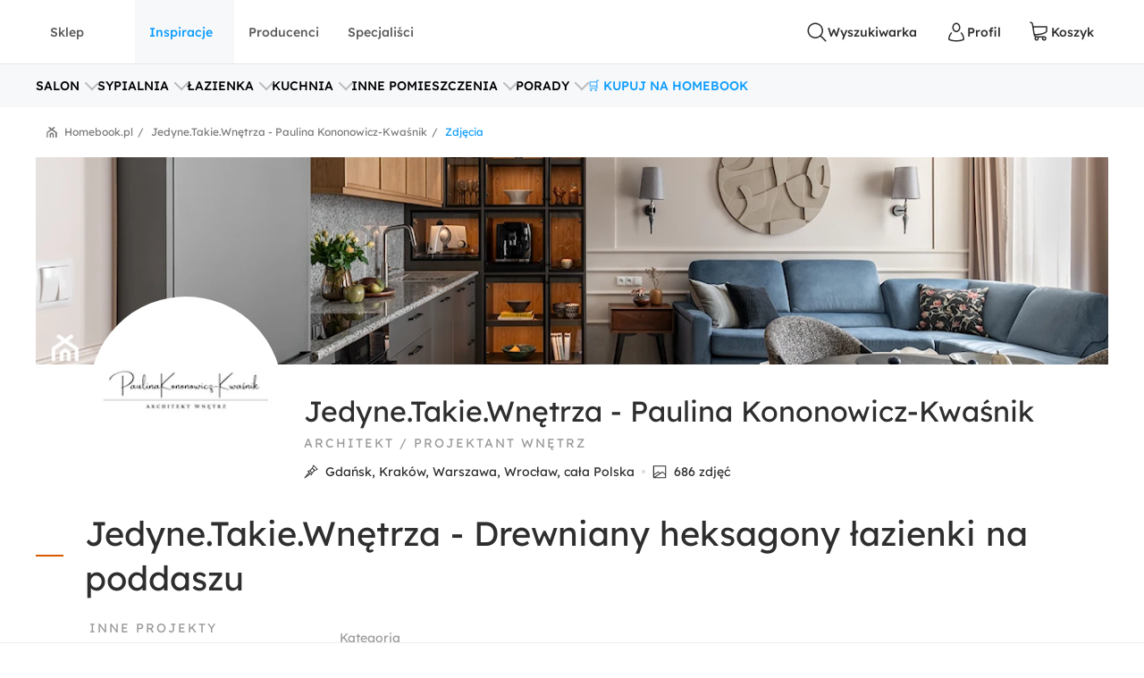

--- FILE ---
content_type: text/css
request_url: https://www.homebook.pl/frontend/styles/8316.57e6f6d8d1d33b320256.css
body_size: 19
content:
.hb-icon-loader__spin{animation-duration:1s;animation-iteration-count:infinite;animation-name:loader-spin;animation-timing-function:linear}@keyframes loader-spin{0%{transform:rotate(0deg);transform-origin:50% 51.75%}to{transform:rotate(1turn);transform-origin:50% 51.75%}}

--- FILE ---
content_type: text/javascript
request_url: https://www.homebook.pl/frontend/js/2649.34188c4b8b55747ab3df.js
body_size: 3804
content:
"use strict";(globalThis.webpackChunk=globalThis.webpackChunk||[]).push([[2649],{51107:(e,t,r)=>{r.d(t,{DL:()=>n});r(9448);const n=({transform:e})=>({...e,x:0})},40418:(e,t,r)=>{r.d(t,{Z:()=>i});var n=r(62891),o=r(27378);function i(e,t,r){void 0===r&&(r=!1);var i=(0,o.useCallback)((function(){return document}),[]);return(0,n.Z)(i,e,t,r)}},64111:(e,t,r)=>{r.d(t,{Z:()=>o});var n=r(27378);function o(e,t){var r=(0,n.useState)({image:null,error:null}),o=r[0],i=r[1];return(0,n.useEffect)((function(){if(e){var r;if("string"==typeof e)r=new Image,t&&(r.crossOrigin=t),r.src=e;else if((r=e).complete&&r.naturalHeight>0)return void i({image:r,error:null});return r.addEventListener("load",n),r.addEventListener("error",o),function(){r.removeEventListener("load",n),r.removeEventListener("error",o)}}function n(){i({image:r,error:null})}function o(e){i({image:r,error:e})}}),[e,t]),o}},89891:(e,t,r)=>{r.d(t,{Z:()=>o});var n=r(27378);const o=function(e){return(0,n.useEffect)(e,[])}},12443:(e,t,r)=>{r.d(t,{Z:()=>u});var n,o=r(27378),i=r(35300),c=new WeakMap;function u(e){var t=(0,o.useState)(null),r=t[0],u=t[1];return(0,i.Z)((function(){if(e)return(n=n||new window.ResizeObserver((function(e){e.forEach((function(e){var t=c.get(e.target);t&&t(e.contentRect)}))}))).observe(e),u(e.getBoundingClientRect()),c.set(e,(function(e){u(e)})),function(){c.delete(e)}}),[e]),r}},57295:(e,t,r)=>{r.d(t,{Z:()=>u});var n=r(31542),o=(r(27378),r(44098)),i=r(24246);const c=({container:e,children:t,onRendered:r})=>{const c=(0,o.Z)(e,r);return c?(0,i.jsx)(i.Fragment,{children:n.createPortal(t,c)}):null};c.displayName="Portal";const u=c},44981:(e,t,r)=>{r.d(t,{Z:()=>o});var n=r(10774);function o(e){var t="pageXOffset"===e?"scrollLeft":"scrollTop";return function(r,o){var i=(0,n.Z)(r);if(void 0===o)return i?i[e]:r[t];i?i.scrollTo(i[e],o):r[t]=o}}},9456:(e,t,r)=>{function n(e){return"nodeType"in e&&e.nodeType===document.DOCUMENT_NODE}r.d(t,{Z:()=>n})},10774:(e,t,r)=>{r.d(t,{Z:()=>o});var n=r(9456);function o(e){return"window"in e&&e.window===e?e:(0,n.Z)(e)&&e.defaultView||!1}},1007:(e,t,r)=>{r.d(t,{Z:()=>n});const n=(0,r(44981).Z)("pageYOffset")},66471:e=>{e.exports=function e(t,r){if(t===r)return!0;if(t&&r&&"object"==typeof t&&"object"==typeof r){if(t.constructor!==r.constructor)return!1;var n,o,i;if(Array.isArray(t)){if((n=t.length)!=r.length)return!1;for(o=n;0!=o--;)if(!e(t[o],r[o]))return!1;return!0}if(t.constructor===RegExp)return t.source===r.source&&t.flags===r.flags;if(t.valueOf!==Object.prototype.valueOf)return t.valueOf()===r.valueOf();if(t.toString!==Object.prototype.toString)return t.toString()===r.toString();if((n=(i=Object.keys(t)).length)!==Object.keys(r).length)return!1;for(o=n;0!=o--;)if(!Object.prototype.hasOwnProperty.call(r,i[o]))return!1;for(o=n;0!=o--;){var c=i[o];if(!e(t[c],r[c]))return!1}return!0}return t!=t&&r!=r}},7621:(e,t,r)=>{r.d(t,{Nq:()=>a,oD:()=>f,t0:()=>d});var n,o=r(27378),i=r(31542),c=(n=function(e,t){return n=Object.setPrototypeOf||{__proto__:[]}instanceof Array&&function(e,t){e.__proto__=t}||function(e,t){for(var r in t)t.hasOwnProperty(r)&&(e[r]=t[r])},n(e,t)},function(e,t){function r(){this.constructor=e}n(e,t),e.prototype=null===t?Object.create(t):(r.prototype=t.prototype,new r)}),u="html",s="svg",l=function(e,t){var r,n,o,i={};if(e===u)o=document.createElement("div");else{if(e!==s)throw new Error('Invalid element type "'+e+'" for createPortalNode: must be "html" or "svg".');o=document.createElementNS("http://www.w3.org/2000/svg","g")}if(t&&"object"==typeof t)for(var c=0,l=Object.entries(t.attributes);c<l.length;c++){var a=l[c],d=a[0],f=a[1];o.setAttribute(d,f)}var p={element:o,elementType:e,setPortalProps:function(e){i=e},getInitialPortalProps:function(){return i},mount:function(t,o){if(o!==n){if(p.unmount(),t!==r&&!function(e,t){if(t===u)return e instanceof HTMLElement;if(t===s)return e instanceof SVGElement;throw new Error('Unrecognized element type "'+t+'" for validateElementType.')}(t,e))throw new Error('Invalid element type for portal: "'+e+'" portalNodes must be used with '+e+" elements, but OutPortal is within <"+t.tagName+">.");t.replaceChild(p.element,o),r=t,n=o}},unmount:function(e){e&&e!==n||r&&n&&(r.replaceChild(n,p.element),r=void 0,n=void 0)}};return p},a=function(e){function t(t){var r=e.call(this,t)||this;return r.addPropsChannel=function(){Object.assign(r.props.node,{setPortalProps:function(e){r.setState({nodeProps:e})}})},r.state={nodeProps:r.props.node.getInitialPortalProps()},r}return c(t,e),t.prototype.componentDidMount=function(){this.addPropsChannel()},t.prototype.componentDidUpdate=function(){this.addPropsChannel()},t.prototype.render=function(){var e=this,t=this.props,r=t.children,n=t.node;return i.createPortal(o.Children.map(r,(function(t){return o.isValidElement(t)?o.cloneElement(t,e.state.nodeProps):t})),n.element)},t}(o.PureComponent),d=function(e){function t(t){var r=e.call(this,t)||this;return r.placeholderNode=o.createRef(),r.passPropsThroughPortal(),r}return c(t,e),t.prototype.passPropsThroughPortal=function(){var e=Object.assign({},this.props,{node:void 0});this.props.node.setPortalProps(e)},t.prototype.componentDidMount=function(){var e=this.props.node;this.currentPortalNode=e;var t=this.placeholderNode.current,r=t.parentNode;e.mount(r,t),this.passPropsThroughPortal()},t.prototype.componentDidUpdate=function(){var e=this.props.node;this.currentPortalNode&&e!==this.currentPortalNode&&(this.currentPortalNode.unmount(this.placeholderNode.current),this.currentPortalNode.setPortalProps({}),this.currentPortalNode=e);var t=this.placeholderNode.current,r=t.parentNode;e.mount(r,t),this.passPropsThroughPortal()},t.prototype.componentWillUnmount=function(){var e=this.props.node;e.unmount(this.placeholderNode.current),e.setPortalProps({})},t.prototype.render=function(){return o.createElement("div",{ref:this.placeholderNode})},t}(o.PureComponent),f=l.bind(null,u);l.bind(null,s)},42418:(e,t,r)=>{r.d(t,{O:()=>i});var n=r(27378),o="undefined"!=typeof window?n.useLayoutEffect:n.useEffect;function i(e,t){var r,i,c,u,s=void 0===t?{}:t,l=s.decayRate,a=void 0===l?.95:l,d=s.safeDisplacement,f=void 0===d?10:d,p=s.applyRubberBandEffect,h=void 0!==p&&p,v=(0,n.useRef)({isMouseDown:!1,isDraggingX:!1,isDraggingY:!1,initialMouseX:0,initialMouseY:0,lastMouseX:0,lastMouseY:0,scrollSpeedX:0,scrollSpeedY:0,lastScrollX:0,lastScrollY:0}),g=!1,m=!1,w=0,y=0,M=1/60*1e3;o((function(){g="scroll"===window.getComputedStyle(e.current).overflowX,m="scroll"===window.getComputedStyle(e.current).overflowY,w=e.current.scrollWidth-e.current.clientWidth,y=e.current.scrollHeight-e.current.clientHeight,r=window.getComputedStyle(e.current).cursor,i=[],c=[],u=[],e.current.childNodes.forEach((function(e){i.push(window.getComputedStyle(e).cursor),c.push("none"===window.getComputedStyle(e).transform?"":window.getComputedStyle(e).transform),u.push("none"===window.getComputedStyle(e).transition?"":window.getComputedStyle(e).transition)}))}),[]);var P,b,E,S=function(){var t=v.current.scrollSpeedX*M,r=v.current.scrollSpeedY*M,n=e.current.scrollLeft+t,o=e.current.scrollTop+r;e.current.scrollLeft=n,e.current.scrollTop=o,v.current.lastScrollX=n,v.current.lastScrollY=o},D=function(){e.current.childNodes.forEach((function(e,t){e.style.transform=c[t],e.style.transition=u[t]}))},N=function(e){e.preventDefault(),e.stopImmediatePropagation()},X=function(t){var n=v.current.isDraggingX||v.current.isDraggingY,o=v.current.initialMouseX-t.clientX,c=v.current.initialMouseY-t.clientY,u=Math.abs(o)>f||Math.abs(c)>f,s=n&&u;s?e.current.childNodes.forEach((function(e){e.addEventListener("click",N)})):e.current.childNodes.forEach((function(e){e.removeEventListener("click",N)})),v.current.isMouseDown=!1,v.current.lastMouseX=0,v.current.lastMouseY=0,e.current.style.cursor=r,e.current.childNodes.forEach((function(e,t){e.style.cursor=i[t]})),s&&(b=setInterval((function(){var t=v.current.scrollSpeedX*a;v.current.scrollSpeedX=t;var r=e.current.scrollLeft<=0,n=e.current.scrollLeft>=w,o=r||n;S(),(Math.abs(t)<.05||v.current.isMouseDown||o)&&(v.current.scrollSpeedX=0,clearInterval(b))}),M),E=setInterval((function(){var t=v.current.scrollSpeedY*a;v.current.scrollSpeedY=t;var r=e.current.scrollTop<=0,n=e.current.scrollTop>=y,o=r||n;S(),(Math.abs(t)<.05||v.current.isMouseDown||o)&&(v.current.scrollSpeedY=0,clearInterval(E))}),M),v.current.isDraggingX=!1,v.current.isDraggingY=!1,h&&(e.current.childNodes.forEach((function(e){e.style.transform="translate3d(0px, 0px, 0px)",e.style.transition="transform 250ms"})),P=setTimeout(D,250)))},Y=function(t){if(v.current.isMouseDown){t.preventDefault();var r=v.current.lastMouseX-t.clientX;v.current.lastMouseX=t.clientX,v.current.scrollSpeedX=r/M,v.current.isDraggingX=!0;var n=v.current.lastMouseY-t.clientY;v.current.lastMouseY=t.clientY,v.current.scrollSpeedY=n/M,v.current.isDraggingY=!0,e.current.style.cursor="grabbing",e.current.childNodes.forEach((function(e){e.style.cursor="grabbing"}));var o=e.current.scrollLeft<=0&&g,i=e.current.scrollLeft>=w&&g,c=e.current.scrollTop<=0&&m,u=e.current.scrollTop>=y&&m;(o||i||c||u)&&h&&function(t){var r=t.clientX-v.current.initialMouseX,n=t.clientY-v.current.initialMouseY,o=e.current,i=o.clientWidth,c=o.clientHeight,u=0,s=0;g&&m?(u=.3*i*Math.sign(r)*Math.log10(1+.5*Math.abs(r)/i),s=.3*c*Math.sign(n)*Math.log10(1+.5*Math.abs(n)/c)):g?u=.3*i*Math.sign(r)*Math.log10(1+.5*Math.abs(r)/i):m&&(s=.3*c*Math.sign(n)*Math.log10(1+.5*Math.abs(n)/c)),e.current.childNodes.forEach((function(e){e.style.transform="translate3d("+u+"px, "+s+"px, 0px)",e.style.transition="transform 0ms"}))}(t),S()}},O=function(){w=e.current.scrollWidth-e.current.clientWidth,y=e.current.scrollHeight-e.current.clientHeight};return(0,n.useEffect)((function(){return window.addEventListener("mouseup",X),window.addEventListener("mousemove",Y),window.addEventListener("resize",O),function(){window.removeEventListener("mouseup",X),window.removeEventListener("mousemove",Y),window.removeEventListener("resize",O),clearInterval(b),clearInterval(E),clearTimeout(P)}}),[]),{events:{onMouseDown:function(e){1===e.buttons&&(v.current.isMouseDown=!0,v.current.lastMouseX=e.clientX,v.current.lastMouseY=e.clientY,v.current.initialMouseX=e.clientX,v.current.initialMouseY=e.clientY)}}}}},94253:(e,t,r)=>{function n(e,t,r){var n,o=r||{},i=o.noTrailing,c=void 0!==i&&i,u=o.noLeading,s=void 0!==u&&u,l=o.debounceMode,a=void 0===l?void 0:l,d=!1,f=0;function p(){n&&clearTimeout(n)}function h(){for(var r=arguments.length,o=new Array(r),i=0;i<r;i++)o[i]=arguments[i];var u=this,l=Date.now()-f;function h(){f=Date.now(),t.apply(u,o)}function v(){n=void 0}d||(s||!a||n||h(),p(),void 0===a&&l>e?s?(f=Date.now(),c||(n=setTimeout(a?v:h,e))):h():!0!==c&&(n=setTimeout(a?v:h,void 0===a?e-l:e)))}return h.cancel=function(e){var t=(e||{}).upcomingOnly,r=void 0!==t&&t;p(),d=!r},h}function o(e,t,r){var o=(r||{}).atBegin;return n(e,t,{debounceMode:!1!==(void 0!==o&&o)})}r.d(t,{D:()=>o,P:()=>n})}}]);

--- FILE ---
content_type: text/javascript
request_url: https://www.homebook.pl/frontend/js/2590.c7ff71e599902b242ab8.js
body_size: 6020
content:
(globalThis.webpackChunk=globalThis.webpackChunk||[]).push([[2590],{47090:(e,t,r)=>{"use strict";r.d(t,{Z:()=>y});var n=r(27378),o=r(6701),i=r(89440);const s=function(e){var t=(0,i.Z)();return[e[0],(0,n.useCallback)((function(r){if(t())return e[1](r)}),[t,e[1]])]};var a=r(2089),c=r(66938),l=r(65377),d=r(5173),u=r(67801),f=r(16415),p=r(66915),h=r(91037);const m=(0,r(92829).kZ)({defaultModifiers:[u.Z,p.Z,c.Z,l.Z,f.Z,d.Z,h.Z,a.Z]}),b=["enabled","placement","strategy","modifiers"];const C={name:"applyStyles",enabled:!1,phase:"afterWrite",fn:()=>{}},g={name:"ariaDescribedBy",enabled:!0,phase:"afterWrite",effect:({state:e})=>()=>{const{reference:t,popper:r}=e.elements;if("removeAttribute"in t){const e=(t.getAttribute("aria-describedby")||"").split(",").filter((e=>e.trim()!==r.id));e.length?t.setAttribute("aria-describedby",e.join(",")):t.removeAttribute("aria-describedby")}},fn:({state:e})=>{var t;const{popper:r,reference:n}=e.elements,o=null==(t=r.getAttribute("role"))?void 0:t.toLowerCase();if(r.id&&"tooltip"===o&&"setAttribute"in n){const e=n.getAttribute("aria-describedby");if(e&&-1!==e.split(",").indexOf(r.id))return;n.setAttribute("aria-describedby",e?`${e},${r.id}`:r.id)}}},w=[];const y=function(e,t,r={}){let{enabled:i=!0,placement:a="bottom",strategy:c="absolute",modifiers:l=w}=r,d=function(e,t){if(null==e)return{};var r,n,o={},i=Object.keys(e);for(n=0;n<i.length;n++)r=i[n],t.indexOf(r)>=0||(o[r]=e[r]);return o}(r,b);const u=(0,n.useRef)(l),f=(0,n.useRef)(),p=(0,n.useCallback)((()=>{var e;null==(e=f.current)||e.update()}),[]),h=(0,n.useCallback)((()=>{var e;null==(e=f.current)||e.forceUpdate()}),[]),[y,v]=s((0,n.useState)({placement:a,update:p,forceUpdate:h,attributes:{},styles:{popper:{},arrow:{}}})),x=(0,n.useMemo)((()=>({name:"updateStateModifier",enabled:!0,phase:"write",requires:["computeStyles"],fn:({state:e})=>{const t={},r={};Object.keys(e.elements).forEach((n=>{t[n]=e.styles[n],r[n]=e.attributes[n]})),v({state:e,styles:t,attributes:r,update:p,forceUpdate:h,placement:e.placement})}})),[p,h,v]),Z=(0,n.useMemo)((()=>((0,o.J)(u.current,l)||(u.current=l),u.current)),[l]);return(0,n.useEffect)((()=>{f.current&&i&&f.current.setOptions({placement:a,strategy:c,modifiers:[...Z,x,C]})}),[c,a,x,i,Z]),(0,n.useEffect)((()=>{if(i&&null!=e&&null!=t)return f.current=m(e,t,Object.assign({},d,{placement:a,strategy:c,modifiers:[...Z,g,x]})),()=>{null!=f.current&&(f.current.destroy(),f.current=void 0,v((e=>Object.assign({},e,{attributes:{},styles:{popper:{}}}))))}}),[i,e,t]),y}},53343:(e,t,r)=>{"use strict";r.d(t,{Z:()=>b});var n=r(92508),o=r(26783),i=r(27378),s=r(4708),a=r(19874),c=r(91895),l=r.n(c);const d=()=>{};const u=e=>e&&("current"in e?e.current:e),f={click:"mousedown",mouseup:"mousedown",pointerup:"pointerdown"};const p=function(e,t=d,{disabled:r,clickTrigger:c="click"}={}){const p=(0,i.useRef)(!1),h=(0,i.useRef)(!1),m=(0,i.useCallback)((t=>{const r=u(e);var n;l()(!!r,"ClickOutside captured a close event but does not have a ref to compare it to. useClickOutside(), should be passed a ref that resolves to a DOM node"),p.current=!r||!!((n=t).metaKey||n.altKey||n.ctrlKey||n.shiftKey)||!function(e){return 0===e.button}(t)||!!(0,a.Z)(r,t.target)||h.current,h.current=!1}),[e]),b=(0,s.Z)((t=>{const r=u(e);r&&(0,a.Z)(r,t.target)&&(h.current=!0)})),C=(0,s.Z)((e=>{p.current||t(e)}));(0,i.useEffect)((()=>{if(r||null==e)return;const t=(0,o.Z)(u(e));let i=(t.defaultView||window).event,s=null;f[c]&&(s=(0,n.Z)(t,f[c],b,!0));const a=(0,n.Z)(t,c,m,!0),l=(0,n.Z)(t,c,(e=>{e!==i?C(e):i=void 0}));let p=[];return"ontouchstart"in t.documentElement&&(p=[].slice.call(t.body.children).map((e=>(0,n.Z)(e,"mousemove",d)))),()=>{null==s||s(),a(),l(),p.forEach((e=>e()))}}),[e,r,c,m,b,C])};var h=r(34495);const m=()=>{};const b=function(e,t,{disabled:r,clickTrigger:a}={}){const c=t||m;p(e,c,{disabled:r,clickTrigger:a});const l=(0,s.Z)((e=>{(0,h.k)(e)&&c(e)}));(0,i.useEffect)((()=>{if(r||null==e)return;const t=(0,o.Z)(u(e));let i=(t.defaultView||window).event;const s=(0,n.Z)(t,"keyup",(e=>{e!==i?l(e):i=void 0}));return()=>{s()}}),[e,r,l])}},61786:e=>{e.exports=function(e){if(navigator.clipboard)return navigator.clipboard.writeText(e).catch((function(e){throw void 0!==e?e:new DOMException("The request is not allowed","NotAllowedError")}));var t=document.createElement("span");t.textContent=e,t.style.whiteSpace="pre",document.body.appendChild(t);var r=window.getSelection(),n=window.document.createRange();r.removeAllRanges(),n.selectNode(t),r.addRange(n);var o=!1;try{o=window.document.execCommand("copy")}catch(e){console.log("error",e)}return r.removeAllRanges(),window.document.body.removeChild(t),o?Promise.resolve():Promise.reject(new DOMException("The request is not allowed","NotAllowedError"))}},40546:(e,t,r)=>{"use strict";r.d(t,{Z:()=>s});var n=r(24246),o=r(60042),i=r.n(o);r(27378);const s=({className:e,href:t,children:r,isSelected:o,onClick:s,testId:a})=>{const c=t?"a":"div";return(0,n.jsx)(c,{href:t,onClick:()=>{s?.()},"data-testid":a,className:i()("hb-dropdown__item",o&&"is-selected",e),children:r})}},46941:(e,t,r)=>{"use strict";r.d(t,{Z:()=>f});var n=r(24246),o=r(31818),i=r(59809),s=r(60042),a=r.n(s),c=r(27378),l=r(47090),d=r(53343);const u=(0,c.forwardRef)((({referenceRef:e,className:t,header:r,footer:s,children:u,offsetTop:f=8,isVisible:p,onClose:h,...m},b)=>{const[C,g]=(0,o.Z)(),w=(0,i.Z)(b,g),{attributes:y,styles:{popper:v},update:x}=(0,l.Z)(e,C,{modifiers:[{name:"offset",options:{offset:[0,f]}}],placement:"bottom-start"});(0,c.useEffect)((()=>{p&&requestAnimationFrame((()=>{x()}))}),[p]),(0,d.Z)(C,(()=>{h()}),{disabled:!p});const Z=(0,c.useMemo)((()=>v),[v]);if(Z){const{bottom:e,top:o,left:i,right:l,transform:d}=Z;return(0,n.jsxs)("div",{...m,...y.popper,style:{transform:d,bottom:e,top:o,left:i,right:l,...m?.style},ref:w,className:a()("hb-dropdown",p&&"is-open",t),children:[r?(0,n.jsx)("header",{children:r}):null,(0,n.jsx)("div",{className:"hb-dropdown__content",children:c.Children.count(u)>1?(0,n.jsx)("div",{className:"hb-dropdown__items",children:u}):(0,n.jsx)("div",{children:u})}),s?(0,n.jsx)("footer",{children:s}):null]})}}));u.displayName="Dropdown";const f=u},80344:(e,t,r)=>{"use strict";r.d(t,{Z:()=>i});var n=r(95426),o=r(42094);class i{constructor(e){this.eventEmitter=e,this.photo=null}init(){(0,o.on)("click",".js-photos-grid-item",(e=>{this.photo=this.getClickedPhoto(e),(0,n.NH)({et:2,ad:this.photo.isPromoted?1:void 0,itemType:this.photo.type,itemId:this.photo.id,itemIndex:this.photo.index})}),{capture:!0}),(0,o.on)("click",".js_track-click",(()=>{this.photo&&this.eventEmitter.itemClicked({itemType:this.photo.type,itemId:this.photo.id,itemIndex:this.photo.index,date:Date.now()})}))}getClickedPhoto(e){const t=e.currentTarget;if(t){const e=t.getAttribute("data-itemindex"),r=e&&parseInt(e,10)||0,n=t.getAttribute("data-itemid"),o=n&&parseInt(n,10)||0,i=t.getAttribute("data-itemtype");return{index:r,id:o,type:i&&parseInt(i,10)||0,isPromoted:"True"===t.getAttribute("data-promoted")}}return{index:0,id:0,type:0}}}},89843:(e,t,r)=>{"use strict";r.d(t,{oD:()=>x,ZP:()=>j,Yx:()=>k,C0:()=>Z});var n=r(24246),o=r(46941),i=r(40546),s=r(25983),a=r(27378);const c=({size:e=24,className:t})=>(0,n.jsx)("svg",{width:e,height:e,xmlns:"http://www.w3.org/2000/svg",viewBox:"0 0 24 24",className:t,children:(0,n.jsx)("path",{fill:"currentColor",fillRule:"evenodd",d:"M12.4096 4.44444C12.4096 2.91032 13.6424 1.66666 15.1632 1.66666C16.684 1.66666 17.9168 2.91032 17.9168 4.44444C17.9168 5.97854 16.684 7.22222 15.1632 7.22222C14.2567 7.22222 13.4524 6.78034 12.9507 6.0984L8.84006 9.06034C8.92315 9.35923 8.96755 9.67437 8.96755 10C8.96755 10.3256 8.92315 10.6408 8.84006 10.9396L12.9507 13.9016C13.4524 13.2197 14.2567 12.7778 15.1632 12.7778C16.684 12.7778 17.9168 14.0215 17.9168 15.5556C17.9168 17.0897 16.684 18.3333 15.1632 18.3333C13.6424 18.3333 12.4096 17.0897 12.4096 15.5556C12.4096 15.446 12.4158 15.3381 12.4281 15.2318L8.20033 12.1855C7.56926 12.9705 6.6055 13.4722 5.52552 13.4722C3.62455 13.4722 2.0835 11.9176 2.0835 10C2.0835 8.08236 3.62455 6.52778 5.52552 6.52778C6.6055 6.52778 7.56926 7.02951 8.20033 7.81451L12.4281 4.76819C12.4158 4.66198 12.4096 4.55395 12.4096 4.44444ZM15.1632 3.05555C14.4028 3.05555 13.7864 3.67738 13.7864 4.44444C13.7864 5.2115 14.4028 5.83333 15.1632 5.83333C15.9236 5.83333 16.54 5.2115 16.54 4.44444C16.54 3.67738 15.9236 3.05555 15.1632 3.05555ZM5.52552 7.91666C4.38494 7.91666 3.46031 8.84937 3.46031 10C3.46031 11.1506 4.38494 12.0833 5.52552 12.0833C6.66614 12.0833 7.59074 11.1506 7.59074 10C7.59074 8.84937 6.66614 7.91666 5.52552 7.91666ZM13.7864 15.5556C13.7864 14.7885 14.4028 14.1667 15.1632 14.1667C15.9236 14.1667 16.54 14.7885 16.54 15.5556C16.54 16.3226 15.9236 16.9444 15.1632 16.9444C14.4028 16.9444 13.7864 16.3226 13.7864 15.5556Z"})});c.displayName="IconShareButton";const l=c;var d=r(85359),u=r(36798);const f=({size:e,className:t})=>(0,n.jsxs)(u.Z,{size:e,fill:"none",className:t,children:[(0,n.jsx)("path",{d:"M12 22.5C17.799 22.5 22.5 17.799 22.5 12C22.5 6.20101 17.799 1.5 12 1.5C6.20101 1.5 1.5 6.20101 1.5 12C1.5 17.799 6.20101 22.5 12 22.5Z",fill:"#CB2027"}),(0,n.jsx)("path",{d:"M12.8478 15.6606C12.054 15.5992 11.7205 15.2056 11.0979 14.8277C10.7558 16.6228 10.3377 18.3436 9.09918 19.2426C8.71642 16.5294 9.66031 14.4915 10.0987 12.3284C9.35148 11.0707 10.1885 8.53903 11.7645 9.16286C13.7041 9.92988 10.0852 13.8396 12.5146 14.328C15.0509 14.8378 16.0864 9.92707 14.5134 8.32978C12.2408 6.02368 7.89831 8.27737 8.4323 11.5786C8.56238 12.3857 9.3964 12.6307 8.76546 13.7444C7.31097 13.4222 6.87712 12.2751 6.93289 10.7457C7.02292 8.24237 9.18228 6.48954 11.3482 6.24697C14.0874 5.94039 16.6583 7.25281 17.0132 9.82937C17.4124 12.7374 15.7766 15.8867 12.8478 15.6606Z",fill:"#F1F2F2"})]});f.displayName="IconPinterest";const p=f;var h=r(61786),m=r.n(h),b=r(42094),C=r(37634),g=r(57295);const w=({element:e,mediaUrl:t,pageUrl:r=window.location.pathname,isVisible:s,onClose:a})=>{const c=-1===r?.indexOf(window.location.host)?window.location.origin:"",u=`https://www.facebook.com/sharer/sharer.php?u=${c}${r}`,f=`https://pinterest.com/pin/create/button/?url=${c}${r}&media=${t}`;return e?(0,n.jsx)(g.Z,{container:e.parentElement,children:(0,n.jsxs)(o.Z,{referenceRef:e,isVisible:s,onClose:a,style:{width:"175px"},className:"hb-dropdown__share",children:[(0,n.jsxs)(i.Z,{href:u,children:[(0,n.jsx)(d.Z,{className:"_mr1x"})," Facebook"]}),(0,n.jsxs)(i.Z,{href:f,children:[(0,n.jsx)(p,{className:"_mr1x"})," Pinterest"]}),(0,n.jsxs)(i.Z,{onClick:()=>v(r),children:[(0,n.jsx)(l,{className:"_mr1x"})," Kopiuj link"]})]})}):null};w.displayName="ShareButton";const y=e=>-1===e?.indexOf(window.location.host)?window.location.origin:"",v=e=>{m()(`${y(e)}${e}`).then((()=>{s.Z.success("Link został skopiowany do schowka")}))},x=Boolean(navigator.share)&&!(()=>{if(navigator.userAgentData){const{brands:e,platform:t}=navigator.userAgentData,r=e.some((e=>"Chromium"===e.brand)),n=e.some((e=>"Microsoft Edge"===e.brand));return"Windows"!==t||"Windows"===t&&r&&!n}return!1})(),Z=e=>{navigator.share({url:`${y(e)}${e}`,title:"homebook.pl",text:"Znalezione na Homebook"}).catch((()=>v(e)))},k=()=>{let e=!1;(0,b.on)("click",".js-share-button",(t=>{const{target:r}=t;if(r instanceof HTMLElement){const{mediaUrl:o=""}=r.dataset,i=window.location.href;if(x)t.stopPropagation(),Z(i);else{const t=document.createElement("div"),s=(0,C.s)(t),c=()=>{s.unmount(),e=!1};e?c():(s.render((0,n.jsx)(a.Suspense,{fallback:null,children:(0,n.jsx)(w,{mediaUrl:o,pageUrl:i,element:r,isVisible:!0,onClose:c})})),e=!0)}t.preventDefault()}}))},j=w},85359:(e,t,r)=>{"use strict";r.d(t,{Z:()=>s});var n=r(24246),o=r(36798);r(27378);const i=({size:e,className:t,...r})=>(0,n.jsx)(o.Z,{...r,className:t,size:e,viewBox:"0 0 17 16",children:(0,n.jsxs)("g",{children:[(0,n.jsx)("path",{d:"M8.5 16.0011C 12.9183 16.0011 16.5 12.4194 16.5 8.0011C 16.5 3.58282 12.9183 0.00109863 8.5 0.00109863C 4.08172 0.00109863 0.5 3.58282 0.5 8.0011C 0.5 12.4194 4.08172 16.0011 8.5 16.0011z",stroke:"none",fill:"#1977F3"}),(0,n.jsx)("path",{d:"M11.6141 10.3142L11.9685 8.00113L9.74995 8.00113L9.74995 6.50036C 9.74995 5.8681 10.0593 5.25046 11.0538 5.25046L11.0538 5.25046L12.063 5.25046L12.063 3.28168C 12.063 3.28168 11.1472 3.12531 10.272 3.12531C 8.44493 3.12531 7.25017 4.23232 7.25017 6.23823L7.25017 6.23823L7.25017 8.00113L5.21838 8.00113L5.21838 10.3142L7.25017 10.3142L7.25017 15.9044C 7.65742 15.9685 8.0748 16.0011 8.50006 16.0011C 8.92532 16.0011 9.3427 15.9674 9.74995 15.9044L9.74995 15.9044L9.74995 10.3142L11.6141 10.3142z",stroke:"none",fill:"#FFFFFF"})]})});i.displayName="IconFacebookCircle";const s=i},42590:(e,t,r)=>{"use strict";r.r(t),r.d(t,{init:()=>s});var n=r(46597),o=r(80344),i=r(89843);function s(e,t,r){(0,i.Yx)(),(0,n.Z)(r),[new o.Z(e)].forEach((e=>e.init()))}},91895:e=>{"use strict";var t=function(){};e.exports=t},6701:(e,t,r)=>{"use strict";r.d(t,{J:()=>i});var n=Object.prototype.hasOwnProperty;function o(e,t,r){for(r of e.keys())if(i(r,t))return r}function i(e,t){var r,s,a;if(e===t)return!0;if(e&&t&&(r=e.constructor)===t.constructor){if(r===Date)return e.getTime()===t.getTime();if(r===RegExp)return e.toString()===t.toString();if(r===Array){if((s=e.length)===t.length)for(;s--&&i(e[s],t[s]););return-1===s}if(r===Set){if(e.size!==t.size)return!1;for(s of e){if((a=s)&&"object"==typeof a&&!(a=o(t,a)))return!1;if(!t.has(a))return!1}return!0}if(r===Map){if(e.size!==t.size)return!1;for(s of e){if((a=s[0])&&"object"==typeof a&&!(a=o(t,a)))return!1;if(!i(s[1],t.get(a)))return!1}return!0}if(r===ArrayBuffer)e=new Uint8Array(e),t=new Uint8Array(t);else if(r===DataView){if((s=e.byteLength)===t.byteLength)for(;s--&&e.getInt8(s)===t.getInt8(s););return-1===s}if(ArrayBuffer.isView(e)){if((s=e.byteLength)===t.byteLength)for(;s--&&e[s]===t[s];);return-1===s}if(!r||"object"==typeof e){for(r in s=0,e){if(n.call(e,r)&&++s&&!n.call(t,r))return!1;if(!(r in t)||!i(e[r],t[r]))return!1}return Object.keys(t).length===s}}return e!=e&&t!=t}}}]);

--- FILE ---
content_type: image/svg+xml
request_url: https://www.homebook.pl/icons/profile-photos.svg?v=UCh2_6VqqqEwv5WYcwQdV1cJxrE3XFwcf11xnzqkX4s
body_size: 1893
content:
<svg xmlns="http://www.w3.org/2000/svg"><g id="arrow-left"><path fill="currentColor" d="M5.314 12.8h15.36c.241 0 .439-.075.594-.225s.232-.342.232-.575-.077-.425-.232-.575-.353-.225-.594-.225H5.314l6.041-5.825a.82.82 0 0 0 .232-.575c0-.216-.082-.404-.245-.562S10.985 4 10.761 4a.88.88 0 0 0-.594.225l-7.435 7.2A.82.82 0 0 0 2.5 12a.82.82 0 0 0 .232.575l7.435 7.2a.88.88 0 0 0 .594.225c.224 0 .417-.079.581-.238s.245-.346.245-.562a.82.82 0 0 0-.232-.575L5.314 12.8z"/></g><g id="bulb"><path fill="currentColor" d="M12 5.3a5.34 5.34 0 0 0-5.3 5.3c0 1.4.5 2.7 1.5 3.7 0 0 1.1 1 1.1 3.8 0 .2.1.4.2.6.3.2.5.3.7.3h3.7c.2 0 .4-.1.6-.2.1-.1.2-.4.2-.6 0-2.8 1-3.8 1-3.8 1-1 1.5-2.3 1.5-3.7.1-3-2.3-5.4-5.2-5.4zm2.6 7.9c-.2.2-1.4 1.4-1.5 4.2H11c-.2-2.8-1.3-4-1.5-4.2-.7-.7-1.1-1.6-1.1-2.6 0-2 1.6-3.7 3.7-3.7s3.7 1.6 3.7 3.7c-.1 1-.5 1.9-1.2 2.6zm-.8 6.4h-3.7c-.4 0-.8.4-.8.8s.4.8.8.8h3.7c.4 0 .8-.4.8-.8.1-.4-.3-.8-.8-.8zm-1 2.2h-1.7c-.4 0-.8.4-.8.8s.4.8.8.8h1.7c.4 0 .8-.4.8-.8 0-.5-.3-.8-.8-.8zM12 4.6c.4 0 .8-.4.8-.8V1.4c0-.4-.4-.8-.8-.8s-.8.4-.8.8v2.3c0 .5.4.9.8.9zM21.4 9h-2.3c-.4 0-.8.4-.8.8s.4.8.8.8h2.3c.4 0 .8-.4.8-.8 0-.5-.3-.8-.8-.8zM19 3.4c-.3-.3-.8-.3-1.1 0L16.3 5c-.3.3-.3.8 0 1.1.2.2.4.2.6.2s.4-.1.6-.2L19 4.5a.65.65 0 0 0 0-1.1zM4.9 9H2.6c-.5 0-.8.3-.8.8s.4.8.8.8h2.3c.4 0 .8-.4.8-.8S5.3 9 4.9 9zm2.8-2.9c.3-.3.3-.8 0-1.1L6.1 3.4a.65.65 0 0 0-1.1 0 .65.65 0 0 0 0 1.1l1.6 1.6c.2.2.4.3.6.3a.55.55 0 0 0 .5-.3z"/></g><g id="edit"><path fill="currentColor" d="M22.2 21H1.7c-.4 0-.8.3-.8.8 0 .4.4.8.8.8h20.6c.4 0 .8-.3.8-.8-.1-.4-.5-.8-.9-.8zM1.6 18.6h3.6c.2 0 .4-.1.5-.2L18.4 5.8c.3-.3.3-.8 0-1.1L14.8 1c-.2-.2-.3-.2-.6-.2-.2 0-.4.1-.6.2l-2.5 2.5-10 10.1c-.2.2-.2.4-.2.5v3.6c0 .2.1.4.2.6.1.2.3.3.5.3zM12.9 4l1.3-1.3 2.5 2.5-1.4 1.4L12.9 4zM2.4 16.9v-2.5l9.3-9.3 2.5 2.5L5 17H2.4v-.1z"/></g><g id="upload"><path fill="currentColor" d="M22.3 11.8zm0 0c-.4 0-.8.3-.8.8v8.6h-19v-8.6c0-.4-.3-.8-.8-.8s-.7.3-.7.7v9.4c0 .4.3.8.8.8h20.5c.4 0 .8-.3.8-.8v-9.4c-.1-.4-.4-.7-.8-.7zM8.5 7.3l2.7-2.7v13c0 .4.3.8.8.8.4 0 .8-.3.8-.8v-13l2.7 2.7c.2.2.4.2.5.2.2 0 .4-.1.5-.2.3-.3.3-.8 0-1.1l-4.1-4.1-.1-.1h-.8l-.1.1-4 4.1c-.3.3-.3.8 0 1.1s.8.3 1.1 0z"/></g></svg>

--- FILE ---
content_type: text/javascript
request_url: https://www.homebook.pl/frontend/js/1368.08a7b5e5a52d1bf5fbfc.js
body_size: 3132
content:
"use strict";(globalThis.webpackChunk=globalThis.webpackChunk||[]).push([[1368,5540],{40474:(e,a,t)=>{t.d(a,{Z:()=>s});var i=t(52882);function s(e){let a,t,{swiper:s,extendParams:r,on:l,emit:n,params:d}=e;s.autoplay={running:!1,paused:!1,timeLeft:0},r({autoplay:{enabled:!1,delay:3e3,waitForTransition:!0,disableOnInteraction:!1,stopOnLastSlide:!1,reverseDirection:!1,pauseOnMouseEnter:!1}});let o,u,p,c,m,v,f,h,y=d&&d.autoplay?d.autoplay.delay:3e3,g=d&&d.autoplay?d.autoplay.delay:3e3,w=(new Date).getTime();function E(e){s&&!s.destroyed&&s.wrapperEl&&e.target===s.wrapperEl&&(s.wrapperEl.removeEventListener("transitionend",E),h||M())}const b=()=>{if(s.destroyed||!s.autoplay.running)return;s.autoplay.paused?u=!0:u&&(g=o,u=!1);const e=s.autoplay.paused?o:w+g-(new Date).getTime();s.autoplay.timeLeft=e,n("autoplayTimeLeft",e,e/y),t=requestAnimationFrame((()=>{b()}))},T=e=>{if(s.destroyed||!s.autoplay.running)return;cancelAnimationFrame(t),b();let i=void 0===e?s.params.autoplay.delay:e;y=s.params.autoplay.delay,g=s.params.autoplay.delay;const r=(()=>{let e;if(e=s.virtual&&s.params.virtual.enabled?s.slides.filter((e=>e.classList.contains("swiper-slide-active")))[0]:s.slides[s.activeIndex],!e)return;return parseInt(e.getAttribute("data-swiper-autoplay"),10)})();!Number.isNaN(r)&&r>0&&void 0===e&&(i=r,y=r,g=r),o=i;const l=s.params.speed,d=()=>{s&&!s.destroyed&&(s.params.autoplay.reverseDirection?!s.isBeginning||s.params.loop||s.params.rewind?(s.slidePrev(l,!0,!0),n("autoplay")):s.params.autoplay.stopOnLastSlide||(s.slideTo(s.slides.length-1,l,!0,!0),n("autoplay")):!s.isEnd||s.params.loop||s.params.rewind?(s.slideNext(l,!0,!0),n("autoplay")):s.params.autoplay.stopOnLastSlide||(s.slideTo(0,l,!0,!0),n("autoplay")),s.params.cssMode&&(w=(new Date).getTime(),requestAnimationFrame((()=>{T()}))))};return i>0?(clearTimeout(a),a=setTimeout((()=>{d()}),i)):requestAnimationFrame((()=>{d()})),i},x=()=>{w=(new Date).getTime(),s.autoplay.running=!0,T(),n("autoplayStart")},S=()=>{s.autoplay.running=!1,clearTimeout(a),cancelAnimationFrame(t),n("autoplayStop")},A=(e,t)=>{if(s.destroyed||!s.autoplay.running)return;clearTimeout(a),e||(f=!0);const i=()=>{n("autoplayPause"),s.params.autoplay.waitForTransition?s.wrapperEl.addEventListener("transitionend",E):M()};if(s.autoplay.paused=!0,t)return v&&(o=s.params.autoplay.delay),v=!1,void i();const r=o||s.params.autoplay.delay;o=r-((new Date).getTime()-w),s.isEnd&&o<0&&!s.params.loop||(o<0&&(o=0),i())},M=()=>{s.isEnd&&o<0&&!s.params.loop||s.destroyed||!s.autoplay.running||(w=(new Date).getTime(),f?(f=!1,T(o)):T(),s.autoplay.paused=!1,n("autoplayResume"))},O=()=>{if(s.destroyed||!s.autoplay.running)return;const e=(0,i.g)();"hidden"===e.visibilityState&&(f=!0,A(!0)),"visible"===e.visibilityState&&M()},L=e=>{"mouse"===e.pointerType&&(f=!0,h=!0,s.animating||s.autoplay.paused||A(!0))},I=e=>{"mouse"===e.pointerType&&(h=!1,s.autoplay.paused&&M())};l("init",(()=>{s.params.autoplay.enabled&&(s.params.autoplay.pauseOnMouseEnter&&(s.el.addEventListener("pointerenter",L),s.el.addEventListener("pointerleave",I)),(0,i.g)().addEventListener("visibilitychange",O),x())})),l("destroy",(()=>{s.el.removeEventListener("pointerenter",L),s.el.removeEventListener("pointerleave",I),(0,i.g)().removeEventListener("visibilitychange",O),s.autoplay.running&&S()})),l("_freeModeStaticRelease",(()=>{(c||f)&&M()})),l("_freeModeNoMomentumRelease",(()=>{s.params.autoplay.disableOnInteraction?S():A(!0,!0)})),l("beforeTransitionStart",((e,a,t)=>{!s.destroyed&&s.autoplay.running&&(t||!s.params.autoplay.disableOnInteraction?A(!0,!0):S())})),l("sliderFirstMove",(()=>{!s.destroyed&&s.autoplay.running&&(s.params.autoplay.disableOnInteraction?S():(p=!0,c=!1,f=!1,m=setTimeout((()=>{f=!0,c=!0,A(!0)}),200)))})),l("touchEnd",(()=>{if(!s.destroyed&&s.autoplay.running&&p){if(clearTimeout(m),clearTimeout(a),s.params.autoplay.disableOnInteraction)return c=!1,void(p=!1);c&&s.params.cssMode&&M(),c=!1,p=!1}})),l("slideChange",(()=>{!s.destroyed&&s.autoplay.running&&(v=!0)})),Object.assign(s.autoplay,{start:x,stop:S,pause:A,resume:M})}},19478:(e,a,t)=>{t.d(a,{Z:()=>r});var i=t(52882),s=t(51691);function r(e){let a,{swiper:t,extendParams:r,on:l,emit:n}=e;r({virtual:{enabled:!1,slides:[],cache:!0,renderSlide:null,renderExternal:null,renderExternalUpdate:!0,addSlidesBefore:0,addSlidesAfter:0}});const d=(0,i.g)();t.virtual={cache:{},from:void 0,to:void 0,slides:[],offset:0,slidesGrid:[]};const o=d.createElement("div");function u(e,a){const i=t.params.virtual;if(i.cache&&t.virtual.cache[a])return t.virtual.cache[a];let r;return i.renderSlide?(r=i.renderSlide.call(t,e,a),"string"==typeof r&&(o.innerHTML=r,r=o.children[0])):r=t.isElement?(0,s.c)("swiper-slide"):(0,s.c)("div",t.params.slideClass),r.setAttribute("data-swiper-slide-index",a),i.renderSlide||(r.innerHTML=e),i.cache&&(t.virtual.cache[a]=r),r}function p(e){const{slidesPerView:a,slidesPerGroup:i,centeredSlides:r,loop:l}=t.params,{addSlidesBefore:d,addSlidesAfter:o}=t.params.virtual,{from:p,to:c,slides:m,slidesGrid:v,offset:f}=t.virtual;t.params.cssMode||t.updateActiveIndex();const h=t.activeIndex||0;let y,g,w;y=t.rtlTranslate?"right":t.isHorizontal()?"left":"top",r?(g=Math.floor(a/2)+i+o,w=Math.floor(a/2)+i+d):(g=a+(i-1)+o,w=(l?a:i)+d);let E=h-w,b=h+g;l||(E=Math.max(E,0),b=Math.min(b,m.length-1));let T=(t.slidesGrid[E]||0)-(t.slidesGrid[0]||0);function x(){t.updateSlides(),t.updateProgress(),t.updateSlidesClasses(),n("virtualUpdate")}if(l&&h>=w?(E-=w,r||(T+=t.slidesGrid[0])):l&&h<w&&(E=-w,r&&(T+=t.slidesGrid[0])),Object.assign(t.virtual,{from:E,to:b,offset:T,slidesGrid:t.slidesGrid,slidesBefore:w,slidesAfter:g}),p===E&&c===b&&!e)return t.slidesGrid!==v&&T!==f&&t.slides.forEach((e=>{e.style[y]=T-Math.abs(t.cssOverflowAdjustment())+"px"})),t.updateProgress(),void n("virtualUpdate");if(t.params.virtual.renderExternal)return t.params.virtual.renderExternal.call(t,{offset:T,from:E,to:b,slides:function(){const e=[];for(let a=E;a<=b;a+=1)e.push(m[a]);return e}()}),void(t.params.virtual.renderExternalUpdate?x():n("virtualUpdate"));const S=[],A=[],M=e=>{let a=e;return e<0?a=m.length+e:a>=m.length&&(a-=m.length),a};if(e)t.slides.filter((e=>e.matches(`.${t.params.slideClass}, swiper-slide`))).forEach((e=>{e.remove()}));else for(let e=p;e<=c;e+=1)if(e<E||e>b){const a=M(e);t.slides.filter((e=>e.matches(`.${t.params.slideClass}[data-swiper-slide-index="${a}"], swiper-slide[data-swiper-slide-index="${a}"]`))).forEach((e=>{e.remove()}))}const O=l?-m.length:0,L=l?2*m.length:m.length;for(let a=O;a<L;a+=1)if(a>=E&&a<=b){const t=M(a);void 0===c||e?A.push(t):(a>c&&A.push(t),a<p&&S.push(t))}if(A.forEach((e=>{t.slidesEl.append(u(m[e],e))})),l)for(let e=S.length-1;e>=0;e-=1){const a=S[e];t.slidesEl.prepend(u(m[a],a))}else S.sort(((e,a)=>a-e)),S.forEach((e=>{t.slidesEl.prepend(u(m[e],e))}));(0,s.e)(t.slidesEl,".swiper-slide, swiper-slide").forEach((e=>{e.style[y]=T-Math.abs(t.cssOverflowAdjustment())+"px"})),x()}l("beforeInit",(()=>{if(!t.params.virtual.enabled)return;let e;if(void 0===t.passedParams.virtual.slides){const a=[...t.slidesEl.children].filter((e=>e.matches(`.${t.params.slideClass}, swiper-slide`)));a&&a.length&&(t.virtual.slides=[...a],e=!0,a.forEach(((e,a)=>{e.setAttribute("data-swiper-slide-index",a),t.virtual.cache[a]=e,e.remove()})))}e||(t.virtual.slides=t.params.virtual.slides),t.classNames.push(`${t.params.containerModifierClass}virtual`),t.params.watchSlidesProgress=!0,t.originalParams.watchSlidesProgress=!0,p()})),l("setTranslate",(()=>{t.params.virtual.enabled&&(t.params.cssMode&&!t._immediateVirtual?(clearTimeout(a),a=setTimeout((()=>{p()}),100)):p())})),l("init update resize",(()=>{t.params.virtual.enabled&&t.params.cssMode&&(0,s.s)(t.wrapperEl,"--swiper-virtual-size",`${t.virtualSize}px`)})),Object.assign(t.virtual,{appendSlide:function(e){if("object"==typeof e&&"length"in e)for(let a=0;a<e.length;a+=1)e[a]&&t.virtual.slides.push(e[a]);else t.virtual.slides.push(e);p(!0)},prependSlide:function(e){const a=t.activeIndex;let i=a+1,s=1;if(Array.isArray(e)){for(let a=0;a<e.length;a+=1)e[a]&&t.virtual.slides.unshift(e[a]);i=a+e.length,s=e.length}else t.virtual.slides.unshift(e);if(t.params.virtual.cache){const e=t.virtual.cache,a={};Object.keys(e).forEach((t=>{const i=e[t],r=i.getAttribute("data-swiper-slide-index");r&&i.setAttribute("data-swiper-slide-index",parseInt(r,10)+s),a[parseInt(t,10)+s]=i})),t.virtual.cache=a}p(!0),t.slideTo(i,0)},removeSlide:function(e){if(null==e)return;let a=t.activeIndex;if(Array.isArray(e))for(let i=e.length-1;i>=0;i-=1)t.params.virtual.cache&&(delete t.virtual.cache[e[i]],Object.keys(t.virtual.cache).forEach((a=>{a>e&&(t.virtual.cache[a-1]=t.virtual.cache[a],t.virtual.cache[a-1].setAttribute("data-swiper-slide-index",a-1),delete t.virtual.cache[a])}))),t.virtual.slides.splice(e[i],1),e[i]<a&&(a-=1),a=Math.max(a,0);else t.params.virtual.cache&&(delete t.virtual.cache[e],Object.keys(t.virtual.cache).forEach((a=>{a>e&&(t.virtual.cache[a-1]=t.virtual.cache[a],t.virtual.cache[a-1].setAttribute("data-swiper-slide-index",a-1),delete t.virtual.cache[a])}))),t.virtual.slides.splice(e,1),e<a&&(a-=1),a=Math.max(a,0);p(!0),t.slideTo(a,0)},removeAllSlides:function(){t.virtual.slides=[],t.params.virtual.cache&&(t.virtual.cache={}),p(!0),t.slideTo(0,0)},update:p})}}}]);

--- FILE ---
content_type: image/svg+xml
request_url: https://www.homebook.pl/icons/photos.svg?v=DQK236NkNaqDhpy-dbc1IUhs1wDcYFWkBhoZV3KrbwE
body_size: 3225
content:
<svg xmlns="http://www.w3.org/2000/svg"><g id="arrow-left"><path fill="currentColor" d="M5.314 12.8h15.36c.241 0 .439-.075.594-.225s.232-.342.232-.575-.077-.425-.232-.575-.353-.225-.594-.225H5.314l6.041-5.825a.82.82 0 0 0 .232-.575c0-.216-.082-.404-.245-.562S10.985 4 10.761 4a.88.88 0 0 0-.594.225l-7.435 7.2A.82.82 0 0 0 2.5 12a.82.82 0 0 0 .232.575l7.435 7.2a.88.88 0 0 0 .594.225c.224 0 .417-.079.581-.238s.245-.346.245-.562a.82.82 0 0 0-.232-.575L5.314 12.8z"/></g><g id="arrow-right"><path fill="currentColor" d="M18.686 11.2H3.326c-.241 0-.439.075-.594.225S2.5 11.766 2.5 12s.077.425.232.575.353.225.594.225h15.36l-6.041 5.825a.82.82 0 0 0-.232.575c0 .216.082.404.245.562s.357.238.581.238a.88.88 0 0 0 .594-.225l7.435-7.2A.82.82 0 0 0 21.5 12a.82.82 0 0 0-.232-.575l-7.435-7.2A.88.88 0 0 0 13.239 4c-.224 0-.417.079-.581.238s-.245.346-.245.562a.82.82 0 0 0 .232.575l6.041 5.825z"/></g><g id="close"><path fill="currentColor" d="M21.2 3c-.5-.5-1.2-.5-1.7 0l-7.3 7.3L4.9 3c-.4-.3-1.2-.3-1.7 0-.4.5-.4 1.2 0 1.7l7.3 7.3-7.3 7.3c-.5.5-.5 1.2 0 1.7s1.2.5 1.7 0l7.3-7.3 7.3 7.3c.5.5 1.2.5 1.7 0s.5-1.2 0-1.7L13.9 12l7.3-7.3c.4-.4.4-1.2 0-1.7z"/></g><g id="comment"><path fill="currentColor" d="M5.7 17.8h13.9c.4 0 .9-.2 1.2-.5.3-.3.5-.7.5-1.2V5.4c0-.5-.2-.9-.5-1.2s-.7-.5-1.2-.5H4.4c-.4 0-.9.2-1.2.5-.3.3-.5.7-.5 1.2v14.8l3-2.4zm.6 1.6-3.9 3.1c-.3.2-.6.2-.9.1-.3-.1-.5-.4-.5-.7V5.4c0-.9.3-1.7 1-2.3s1.4-1 2.4-1h15.2c.9 0 1.7.3 2.4 1 .6.6 1 1.4 1 2.3v10.8c0 .9-.3 1.7-1 2.3-.6.6-1.4 1-2.4 1l-13.3-.1z"/></g><g id="edit"><path fill="currentColor" d="M22.2 21H1.7c-.4 0-.8.3-.8.8 0 .4.4.8.8.8h20.6c.4 0 .8-.3.8-.8-.1-.4-.5-.8-.9-.8zM1.6 18.6h3.6c.2 0 .4-.1.5-.2L18.4 5.8c.3-.3.3-.8 0-1.1L14.8 1c-.2-.2-.3-.2-.6-.2-.2 0-.4.1-.6.2l-2.5 2.5-10 10.1c-.2.2-.2.4-.2.5v3.6c0 .2.1.4.2.6.1.2.3.3.5.3zM12.9 4l1.3-1.3 2.5 2.5-1.4 1.4L12.9 4zM2.4 16.9v-2.5l9.3-9.3 2.5 2.5L5 17H2.4v-.1z"/></g><g fill="none" id="filter"><path d="M14.833 1.667V3a1.333 1.333 0 0 1-2.666 0V1.667a1.334 1.334 0 0 1 2.666 0zM.833 3h9.334a.667.667 0 1 0 0-1.333H.833A.667.667 0 0 0 .833 3zm13.334 3.333H7.5a.667.667 0 1 0 0 1.334h6.667a.667.667 0 1 0 0-1.333zM.833 7.668h2a1.333 1.333 0 0 0 2.667 0V6.334a1.333 1.333 0 0 0-2.667 0h-2a.667.667 0 1 0 0 1.333zM7.5 11H.833a.667.667 0 1 0 0 1.334H7.5A.666.666 0 1 0 7.5 11zm6.667 0h-2A1.333 1.333 0 1 0 9.5 11v1.334a1.333 1.333 0 1 0 2.667 0h2a.666.666 0 1 0 0-1.334z" fill="currentColor"/></g><g id="heart"><path fill="currentColor" d="M21.2 4.1c-1.1-1.2-2.7-2-4.6-2-1.4 0-2.5.4-3.5 1.2-.5.4-1 .8-1.4 1.4-.4-.5-.8-1-1.4-1.4-1-.8-2.1-1.2-3.3-1.2-1.7 0-3.3.7-4.6 2C1.3 5.3.7 6.9.7 8.8s.7 3.6 2.2 5.4c1.2 1.5 5.3 5 5.4 5.2l2.5 2.1c.2.2.5.4.9.4s.6-.1.9-.4l.2-.2 2.2-2c2.2-1.9 4.1-3.5 5.4-5.2 1.7-1.6 2.5-3.3 2.5-5.3 0-1.9-.6-3.5-1.7-4.7zm-2 9c-1.2 1.5-3 3-5.3 4.9-.6.6-1.4 1.2-2.1 1.9-.7-.6-1.5-1.2-2.1-1.9-2.3-2-4.1-3.5-5.3-4.9-1.4-1.5-1.9-2.8-1.9-4.2S3 6.3 3.8 5.5c.9-.9 2-1.4 3.2-1.4.9 0 1.7.4 2.3.9.4.2.7.6 1 1l1.5 2 1.5-2c.2-.4.6-.7 1-1 .6-.5 1.5-.9 2.3-.9 1.2 0 2.3.5 3.2 1.4.8.8 1.2 2.1 1.2 3.4s-.4 2.7-1.8 4.2z"/></g><g id="plus"><path fill="currentColor" d="M12.4 2c-.5 0-.9.4-.9.9v8.5H2.9c-.5 0-.9.4-.9.9s.4.9.9.9h8.5v7.9c0 .5.4.9.9.9s.9-.4.9-.9v-7.9h7.9c.5 0 .9-.4.9-.9s-.4-.9-.9-.9h-7.9V2.9c.1-.5-.3-.9-.8-.9z"/></g><g id="search"><path fill="currentColor" d="M10.5 3a7.5 7.5 0 1 0 0 15 7.47 7.47 0 0 0 4.746-1.693l4.473 4.473a.75.75 0 0 0 1.061-1.061l-4.473-4.473A7.47 7.47 0 0 0 18 10.5 7.5 7.5 0 0 0 10.5 3zm-6 7.5a6 6 0 1 1 12 0 6 6 0 1 1-12 0z"/></g></svg>